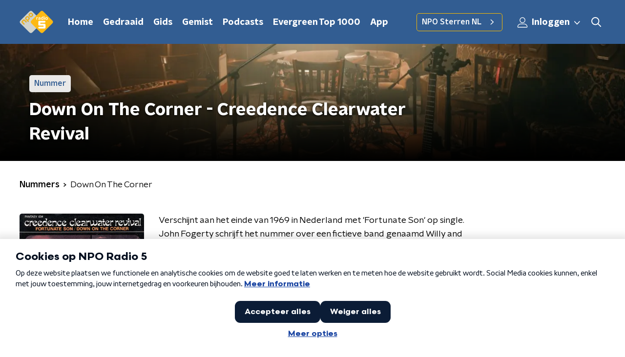

--- FILE ---
content_type: application/javascript
request_url: https://www.nporadio5.nl/_next/static/chunks/558-d4f819e487f8dc89.js
body_size: 3326
content:
"use strict";(self.webpackChunk_N_E=self.webpackChunk_N_E||[]).push([[558],{88811:function(n,e,r){var t=r(92228),i=r(52322),o=r(39097),a=r.n(o),c=r(35505),u=r(66241),l=r(23246);function s(){var n=(0,t.Z)(["\n  --padding-bottom: 20px;\n\n  display: flex;\n  margin: 0;\n  padding: 10px 0 var(--padding-bottom);\n  align-items: flex-start;\n\n  @media (min-width: ","px) {\n    --padding-bottom: 15px;\n  }\n\n  @media (min-width: ","px) {\n    --padding-bottom: 30px;\n  }\n"]);return s=function(){return n},n}function d(){var n=(0,t.Z)(["\n  align-items: center;\n  color: ",";\n  cursor: pointer;\n  display: flex;\n  font-weight: ",";\n  text-decoration: ",";\n\n  @media (hover: hover) {\n    &:hover {\n      text-decoration: underline;\n    }\n  }\n"]);return d=function(){return n},n}function p(){var n=(0,t.Z)(["\n  display: flex;\n  align-items: center;\n  white-space: nowrap;\n  color: ",";\n\n  > span {\n    overflow: hidden;\n    text-overflow: ellipsis;\n  }\n\n  > svg {\n    padding: 0 8px;\n\n    & [data-fill-color] {\n      fill: ",";\n    }\n  }\n\n  &:last-child {\n    overflow: hidden;\n\n    > svg {\n      display: none;\n    }\n  }\n"]);return p=function(){return n},n}var f=c.ZP.ol.withConfig({componentId:"sc-de153955-0"})(s(),l.J7.S,l.J7.L),g=c.ZP.a.withConfig({componentId:"sc-de153955-1"})(d(),(function(n){var e=n.appearance,r=n.theme;return"light"===e?r.breadcrumbLinkTextOnDarkColor:r.breadcrumbLinkTextOnLightColor}),(function(n){return n.theme.semiboldFontWeight}),(function(n){var e=n.theme;return e.breadcrumbLinkTextDecoration?e.breadcrumbLinkTextDecoration:"none"})),m=c.ZP.li.withConfig({componentId:"sc-de153955-2"})(p(),(function(n){var e=n.appearance,r=n.theme;return"light"===e?r.textOnDarkColor:r.textOnLightColor}),(function(n){var e=n.appearance,r=n.theme;return"light"===e?r.textOnDarkColor:r.textOnLightColor}));e.Z=function(n){var e=n.appearance,r=void 0===e?"dark":e,t=n.items;return t&&0!==t.length?(0,i.jsx)(f,{itemScope:!0,itemType:"https://schema.org/BreadcrumbList",children:t.map((function(n,e){return(0,i.jsxs)(m,{appearance:r,itemProp:"itemListElement",itemScope:!0,itemType:"https://schema.org/ListItem",children:[n.url?(0,i.jsxs)(i.Fragment,{children:[(0,i.jsx)(a(),{href:n.url,passHref:!0,children:(0,i.jsx)(g,{appearance:r,itemID:n.url,itemProp:"item",itemScope:!0,itemType:"https://schema.org/WebPage",children:(0,i.jsx)("span",{itemProp:"name",children:n.description})})}),(0,i.jsx)(u.Z,{size:6})]}):(0,i.jsx)("span",{itemProp:"name",children:n.description}),(0,i.jsx)("meta",{content:String(e+1),itemProp:"position"})]},e)}))}):null}},45890:function(n,e,r){var t=r(89755);e.Z=t.Z},62997:function(n,e,r){var t=r(92228),i=r(52322),o=r(35505),a=r(88811),c=r(23246);function u(){var n=(0,t.Z)(["\n    flex-direction: row;\n  "]);return u=function(){return n},n}function l(){var n=(0,t.Z)(["\n  display: flex;\n  flex-direction: column;\n\n  ","\n"]);return l=function(){return n},n}function s(){var n=(0,t.Z)(["\n    margin-bottom: 30px;\n    margin-left: auto;\n  "]);return s=function(){return n},n}function d(){var n=(0,t.Z)(["\n  margin-bottom: 20px;\n\n  ","\n"]);return d=function(){return n},n}var p=o.ZP.div.withConfig({componentId:"sc-97f1833e-0"})(l(),c.wO.M(u())),f=o.ZP.div.withConfig({componentId:"sc-97f1833e-1"})(d(),c.wO.M(s()));e.Z=function(n){var e=n.breadcrumbs,r=n.breadcrumbsAppearance,t=n.children;return(0,i.jsxs)(p,{children:[Boolean(e)&&(0,i.jsx)(a.Z,{appearance:r,items:e}),(0,i.jsx)(f,{children:t})]})}},14702:function(n,e,r){var t=r(92228),i=r(52322),o=r(97729),a=r.n(o),c=r(39097),u=r.n(c),l=r(35505),s=r(45890),d=r(2998),p=r(7737),f=r(68365),g=r(93542);function m(){var n=(0,t.Z)(["\n  padding: 15px 0;\n  display: flex;\n  justify-content: center;\n  align-items: center;\n  gap: 15px;\n"]);return m=function(){return n},n}function x(){var n=(0,t.Z)(["\n  display: inline-block;\n  width: 25px;\n  height: 40px;\n  text-align: center;\n  line-height: 40px;\n\n  color: ",";\n"]);return x=function(){return n},n}function h(){var n=(0,t.Z)(["\n  align-items: center;\n  border-radius: ",";\n  display: flex;\n  font-size: 18px;\n  height: 30px;\n  justify-content: center;\n  margin: 0 3px;\n  min-width: 30px;\n  padding: 5px;\n  text-decoration: none;\n  transition: all 0.2s ease;\n\n  @media (hover: hover) {\n    &:hover {\n      background: ",";\n      color: ",";\n    }\n  }\n\n  ","\n  ","\n"]);return h=function(){return n},n}function v(){var n=(0,t.Z)(["\n      font-family: ",";\n      font-weight: ",";\n      color: ",";\n      background: ",";\n    "]);return v=function(){return n},n}function b(){var n=(0,t.Z)(["\n  color: ",";\n\n  ","\n"]);return b=function(){return n},n}var Z=function(n){var e=n.baseHref,r=n.currentPage,t=n.maxPage,o="".concat(g.env.NEXT_PUBLIC_STATIC_URL_PATH_PREFIX||"").concat(e);return(0,i.jsxs)(a(),{children:[r<t&&(0,i.jsx)("link",{href:(0,p.K)(o,r+1),rel:"next"}),r>1&&(0,i.jsx)("link",{href:(0,p.K)(o,r-1),rel:"prev"})]})},C=l.ZP.div.withConfig({componentId:"sc-bb1382dc-0"})(m()),k=l.ZP.span.withConfig({componentId:"sc-bb1382dc-1"})(x(),(function(n){return n.paginationLinkTextColor})),w=l.ZP.a.withConfig({componentId:"sc-bb1382dc-2"})(h(),(function(n){return n.theme.defaultBorderRadius}),(function(n){return n.paginationLinkHoverBackgroundColor}),(function(n){return n.paginationLinkHoverTextColor}),(function(n){return!n.isCurrent&&"cursor: pointer;"}),(function(n){return n.isCurrent&&"pointer-events: none;"})),j=(0,l.ZP)(w).withConfig({componentId:"sc-bb1382dc-3"})(b(),(function(n){return n.paginationLinkTextColor}),(function(n){return n.isCurrent&&(0,l.iv)(v(),n.theme.semiboldFontFamily,n.theme.semiboldFontWeight,n.paginationLinkCurrentTextColor,n.paginationLinkCurrentBackgroundColor)}));e.Z=function(n){var e=n.baseHref,r=n.currentPage,t=n.maxPage,o=n.shallow,a=void 0!==o&&o,c=(0,d.t8)().state,l=c.paginationLinkCurrentBackgroundColor,g=c.paginationLinkCurrentTextColor,m=c.paginationLinkHoverBackgroundColor,x=c.paginationLinkHoverTextColor,h=c.paginationLinkTextColor,v=function(){return r>1?(0,i.jsx)(u(),{href:(0,f.W)(e,r-1),passHref:!0,shallow:a,children:(0,i.jsx)(s.Z,{direction:"left"})}):null},b=function(){return r<t?(0,i.jsx)(u(),{href:(0,f.W)(e,r+1),passHref:!0,shallow:a,children:(0,i.jsx)(s.Z,{})}):null};return(0,i.jsxs)(C,{children:[(0,i.jsx)(Z,{baseHref:e,currentPage:r,maxPage:t}),(0,i.jsx)(v,{}),(0,p.X)(r,t).map((function(n,r){var t=n.isCurrent,o=n.isSpacer,c=n.page;return o?(0,i.jsx)(k,{paginationLinkTextColor:h,children:"\u2026"},r):(0,i.jsx)(u(),{href:(0,f.W)(e,c),passHref:!0,shallow:a,children:(0,i.jsx)(j,{isCurrent:t,paginationLinkCurrentBackgroundColor:l,paginationLinkCurrentTextColor:g,paginationLinkHoverBackgroundColor:m,paginationLinkHoverTextColor:x,paginationLinkTextColor:h,children:c})},r)})),(0,i.jsx)(b,{})]})}},75637:function(n,e,r){var t=r(70865),i=r(96670),o=r(92228),a=r(52322),c=r(63602),u=r(5632),l=r(35505),s=r(11281),d=r(62997),p=r(18884),f=r(15007),g=r(14702),m=r(68596),x=r(49855),h=r(98580),v=r(23246);function b(){var n=(0,o.Z)(["\n  display: flex;\n  flex-direction: column;\n"]);return b=function(){return n},n}function Z(){var n=(0,o.Z)(["\n    grid-template-columns: repeat(3, 1fr);\n  "]);return Z=function(){return n},n}function C(){var n=(0,o.Z)(["\n    grid-gap: 25px;\n    grid-template-columns: repeat(5, 1fr);\n  "]);return C=function(){return n},n}function k(){var n=(0,o.Z)(["\n  display: grid;\n  grid-gap: 15px;\n  grid-template-columns: repeat(2, 1fr);\n\n  ","\n\n  ","\n"]);return k=function(){return n},n}var w=l.ZP.article.withConfig({componentId:"sc-873c464-0"})(b()),j=(0,l.ZP)(p.Z).withConfig({componentId:"sc-873c464-1"})(k(),v.wO.M(Z()),v.wO.L(C()));e.Z=function(n){var e=n.breadcrumbs,r=n.breadcrumbsAppearance,o=n.currentUrl,l=n.initialValues,p=n.mainContentVariant,v=void 0===p?"default":p,b=n.pageHeaderBackgroundImageUrl,Z=n.pageHeaderLabel,C=n.pageHeaderTitle,k=n.pagination,L=n.sortValues,P=n.tracks,T=n.tracksUrl,I=(0,u.useRouter)();return(0,a.jsxs)(w,{children:[(0,a.jsx)(f.Z,{backgroundImageUrl:b,label:Z,title:C}),(0,a.jsxs)(m.Z,{initialVariant:v,isLast:!0,children:[(0,a.jsx)(d.Z,{breadcrumbs:e,breadcrumbsAppearance:r,children:(0,a.jsx)(c.J9,{initialValues:l,onSubmit:function(n){var e={page:1,sort:L[0].id},r=(0,h.Z)(T,l,e),o=(0,h.Z)(T,(0,i.Z)((0,t.Z)({},n),{page:1}),e);r!==o&&I.push(o)},children:function(n){var e=n.handleSubmit,r=n.setFieldValue,t=n.submitForm,i=n.values;return(0,a.jsx)("form",{onSubmit:e,children:(0,a.jsx)(s.Z,{controls:[{label:"Sorteren",name:"sort",options:L,value:i.sort}],onValueChange:function(n,e){r(n,e,!1),t()}})})}})}),(0,a.jsx)(j,{children:P.map((function(n){var e=n.artist,r=n.id,t=n.imageUrl,i=n.name,o=n.url;return(0,a.jsx)(x.Z,{artist:e,id:r,imageUrl:t,name:i,url:o},r)}))}),k.maxPage>1&&(0,a.jsx)(g.Z,{baseHref:o,currentPage:k.currentPage,maxPage:k.maxPage})]})]})}},34879:function(n,e,r){var t=r(70865),i=r(96670),o=r(26297),a=r(92228),c=r(52322);function u(){var n=(0,a.Z)([""]);return u=function(){return n},n}var l=r(35505).ZP.svg.withConfig({componentId:"sc-ab758287-0"})(u());e.Z=function(n){var e=n.color,r=n.size,a=(0,o.Z)(n,["color","size"]),u=(0,t.Z)({},a,r?{height:"".concat(r,"px"),width:"".concat(r,"px")}:{});return(0,c.jsx)(l,(0,i.Z)((0,t.Z)({preserveAspectRatio:"none",viewBox:"0 0 55 55",xmlns:"http://www.w3.org/2000/svg"},u),{children:(0,c.jsx)("g",{fill:"none",fillRule:"evenodd",stroke:"none",strokeWidth:"1",children:(0,c.jsx)("path",{d:"M27.5,0 C12.375,0 0,12.375 0,27.5 C0,42.625 12.375,55 27.5,55 C42.625,55 55,42.625 55,27.5 C55,12.375 42.625,0 27.5,0 Z M22,39.875 L22,15.125 L38.5,27.5 L22,39.875 Z",fill:e,fillRule:"nonzero"})})}))}},53029:function(n,e,r){var t=r(66383),i=r(2784);e.Z=function(n,e){var r=e.freezeOnceVisible,o=void 0!==r&&r,a=e.root,c=void 0===a?null:a,u=e.rootMargin,l=void 0===u?"0px 0px 128px 0px":u,s=e.threshold,d=void 0===s?0:s,p=(0,i.useState)(),f=p[0],g=p[1],m=(null===f||void 0===f?void 0:f.isIntersecting)&&o,x=function(n){var e=(0,t.Z)(n,1)[0];g(e)};return(0,i.useEffect)((function(){var e=null===n||void 0===n?void 0:n.current;if(Boolean(window.IntersectionObserver)&&!m&&e){var r=new IntersectionObserver(x,{root:c,rootMargin:l,threshold:d});return r.observe(e),function(){return r.disconnect()}}}),[n,JSON.stringify(d),c,l,m]),f}}}]);